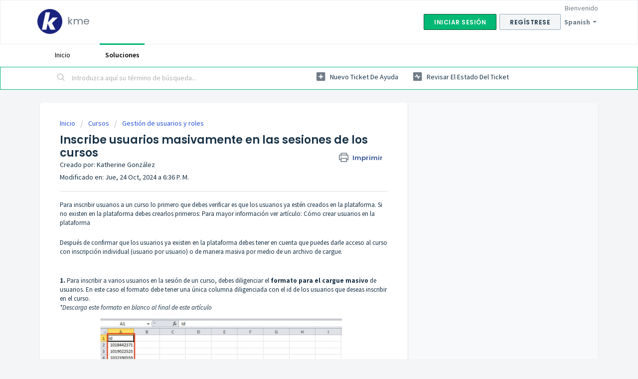

--- FILE ---
content_type: text/html; charset=utf-8
request_url: https://kme360.freshdesk.com/es/support/solutions/articles/60000601329
body_size: 9787
content:
<!DOCTYPE html>
       
        <!--[if lt IE 7]><html class="no-js ie6 dew-dsm-theme " lang="es" dir="ltr" data-date-format="non_us"><![endif]-->       
        <!--[if IE 7]><html class="no-js ie7 dew-dsm-theme " lang="es" dir="ltr" data-date-format="non_us"><![endif]-->       
        <!--[if IE 8]><html class="no-js ie8 dew-dsm-theme " lang="es" dir="ltr" data-date-format="non_us"><![endif]-->       
        <!--[if IE 9]><html class="no-js ie9 dew-dsm-theme " lang="es" dir="ltr" data-date-format="non_us"><![endif]-->       
        <!--[if IE 10]><html class="no-js ie10 dew-dsm-theme " lang="es" dir="ltr" data-date-format="non_us"><![endif]-->       
        <!--[if (gt IE 10)|!(IE)]><!--><html class="no-js  dew-dsm-theme " lang="es" dir="ltr" data-date-format="non_us"><!--<![endif]-->
	<head>
		
		<!-- Title for the page -->
<title> Inscribe usuarios masivamente en las sesiones de los cursos : kme </title>

<!-- Meta information -->

      <meta charset="utf-8" />
      <meta http-equiv="X-UA-Compatible" content="IE=edge,chrome=1" />
      <meta name="description" content= "" />
      <meta name="author" content= "Katherine González" />
       <meta property="og:title" content="Inscribe usuarios masivamente en las sesiones de los cursos" />  <meta property="og:url" content="https://kme360.freshdesk.com/es/support/solutions/articles/60000601329-inscribe-usuarios-masivamente-en-las-sesiones-de-los-cursos" />  <meta property="og:description" content=" Para inscribir usuarios a un curso lo primero que debes verificar es que los usuarios ya estén creados en la plataforma. Si no existen en la plataforma debes crearlos primeros: Para mayor información ver artículo: Cómo crear usuarios en la plataf..." />  <meta property="og:image" content="https://s3.amazonaws.com/cdn.freshdesk.com/data/helpdesk/attachments/production/60001913031/logo/r6e1ivkGmL9E4KgYrMl3EIP0Mq8zhZe8pg.png?X-Amz-Algorithm=AWS4-HMAC-SHA256&amp;amp;X-Amz-Credential=AKIAS6FNSMY2XLZULJPI%2F20260119%2Fus-east-1%2Fs3%2Faws4_request&amp;amp;X-Amz-Date=20260119T112822Z&amp;amp;X-Amz-Expires=604800&amp;amp;X-Amz-SignedHeaders=host&amp;amp;X-Amz-Signature=e879cf4af973e43c979309afc407c23a73c7c92632fe5739c50d16c57a4c8d40" />  <meta property="og:site_name" content="kme" />  <meta property="og:type" content="article" />  <meta property="article:author" content="Katherine González" />  <meta name="twitter:title" content="Inscribe usuarios masivamente en las sesiones de los cursos" />  <meta name="twitter:url" content="https://kme360.freshdesk.com/es/support/solutions/articles/60000601329-inscribe-usuarios-masivamente-en-las-sesiones-de-los-cursos" />  <meta name="twitter:description" content=" Para inscribir usuarios a un curso lo primero que debes verificar es que los usuarios ya estén creados en la plataforma. Si no existen en la plataforma debes crearlos primeros: Para mayor información ver artículo: Cómo crear usuarios en la plataf..." />  <meta name="twitter:image" content="https://s3.amazonaws.com/cdn.freshdesk.com/data/helpdesk/attachments/production/60001913031/logo/r6e1ivkGmL9E4KgYrMl3EIP0Mq8zhZe8pg.png?X-Amz-Algorithm=AWS4-HMAC-SHA256&amp;amp;X-Amz-Credential=AKIAS6FNSMY2XLZULJPI%2F20260119%2Fus-east-1%2Fs3%2Faws4_request&amp;amp;X-Amz-Date=20260119T112822Z&amp;amp;X-Amz-Expires=604800&amp;amp;X-Amz-SignedHeaders=host&amp;amp;X-Amz-Signature=e879cf4af973e43c979309afc407c23a73c7c92632fe5739c50d16c57a4c8d40" />  <meta name="twitter:card" content="summary" />  <link rel="canonical" href="https://kme360.freshdesk.com/es/support/solutions/articles/60000601329-inscribe-usuarios-masivamente-en-las-sesiones-de-los-cursos" />  <link rel='alternate' hreflang="es" href="https://kme360.freshdesk.com/es/support/solutions/articles/60000601329-inscribe-usuarios-masivamente-en-las-sesiones-de-los-cursos"/> 

<!-- Responsive setting -->
<link rel="apple-touch-icon" href="https://s3.amazonaws.com/cdn.freshdesk.com/data/helpdesk/attachments/production/60001913037/fav_icon/pw0FTvvFj8NdKEItJ9BQPhqkX4jguuKjtA.png" />
        <link rel="apple-touch-icon" sizes="72x72" href="https://s3.amazonaws.com/cdn.freshdesk.com/data/helpdesk/attachments/production/60001913037/fav_icon/pw0FTvvFj8NdKEItJ9BQPhqkX4jguuKjtA.png" />
        <link rel="apple-touch-icon" sizes="114x114" href="https://s3.amazonaws.com/cdn.freshdesk.com/data/helpdesk/attachments/production/60001913037/fav_icon/pw0FTvvFj8NdKEItJ9BQPhqkX4jguuKjtA.png" />
        <link rel="apple-touch-icon" sizes="144x144" href="https://s3.amazonaws.com/cdn.freshdesk.com/data/helpdesk/attachments/production/60001913037/fav_icon/pw0FTvvFj8NdKEItJ9BQPhqkX4jguuKjtA.png" />
        <meta name="viewport" content="width=device-width, initial-scale=1.0, maximum-scale=5.0, user-scalable=yes" /> 
		
		<!-- Adding meta tag for CSRF token -->
		<meta name="csrf-param" content="authenticity_token" />
<meta name="csrf-token" content="gLmZo+yymX+li1KZk9KSOqQS1Z1d/kKC6IE8ST5o2Oh9GJmAUhWQsulr7z0vJajEnNJMLZUyxYJpDu527JfTSw==" />
		<!-- End meta tag for CSRF token -->
		
		<!-- Fav icon for portal -->
		<link rel='shortcut icon' href='https://s3.amazonaws.com/cdn.freshdesk.com/data/helpdesk/attachments/production/60001913037/fav_icon/pw0FTvvFj8NdKEItJ9BQPhqkX4jguuKjtA.png' />

		<!-- Base stylesheet -->
 
		<link rel="stylesheet" media="print" href="https://assets7.freshdesk.com/assets/cdn/portal_print-6e04b27f27ab27faab81f917d275d593fa892ce13150854024baaf983b3f4326.css" />
	  		<link rel="stylesheet" media="screen" href="https://assets3.freshdesk.com/assets/cdn/falcon_portal_utils-a58414d6bc8bc6ca4d78f5b3f76522e4970de435e68a5a2fedcda0db58f21600.css" />	

		
		<!-- Theme stylesheet -->

		<link href="/support/theme.css?v=4&amp;d=1655264536" media="screen" rel="stylesheet" type="text/css">

		<!-- Google font url if present -->
		<link href='https://fonts.googleapis.com/css?family=Source+Sans+Pro:regular,italic,600,700,700italic|Poppins:regular,600,700' rel='stylesheet' type='text/css' nonce='Ii8btOG26z9oWem0qzAFfQ=='>

		<!-- Including default portal based script framework at the top -->
		<script src="https://assets1.freshdesk.com/assets/cdn/portal_head_v2-d07ff5985065d4b2f2826fdbbaef7df41eb75e17b915635bf0413a6bc12fd7b7.js"></script>
		<!-- Including syntexhighlighter for portal -->
		<script src="https://assets2.freshdesk.com/assets/cdn/prism-841b9ba9ca7f9e1bc3cdfdd4583524f65913717a3ab77714a45dd2921531a402.js"></script>

		    <!-- Google tag (gtag.js) -->
	<script async src='https://www.googletagmanager.com/gtag/js?id=G-9K9QZ90GHD' nonce="Ii8btOG26z9oWem0qzAFfQ=="></script>
	<script nonce="Ii8btOG26z9oWem0qzAFfQ==">
	  window.dataLayer = window.dataLayer || [];
	  function gtag(){dataLayer.push(arguments);}
	  gtag('js', new Date());
	  gtag('config', 'G-9K9QZ90GHD');
	</script>


		<!-- Access portal settings information via javascript -->
		 <script type="text/javascript">     var portal = {"language":"es","name":"kme","contact_info":"","current_page_name":"article_view","current_tab":"solutions","vault_service":{"url":"https://vault-service.freshworks.com/data","max_try":2,"product_name":"fd"},"current_account_id":1336513,"preferences":{"bg_color":"#f3f5f7","header_color":"#ffffff","help_center_color":"#f3f5f7","footer_color":"#183247","tab_color":"#ffffff","tab_hover_color":"#02b875","btn_background":"#f3f5f7","btn_primary_background":"#02b875","baseFont":"Source Sans Pro","textColor":"#183247","headingsFont":"Poppins","headingsColor":"#183247","linkColor":"#183247","linkColorHover":"#2753d7","inputFocusRingColor":"#02B875","nonResponsive":false,"personalized_articles":true},"image_placeholders":{"spacer":"https://assets2.freshdesk.com/assets/misc/spacer.gif","profile_thumb":"https://assets3.freshdesk.com/assets/misc/profile_blank_thumb-4a7b26415585aebbd79863bd5497100b1ea52bab8df8db7a1aecae4da879fd96.jpg","profile_medium":"https://assets3.freshdesk.com/assets/misc/profile_blank_medium-1dfbfbae68bb67de0258044a99f62e94144f1cc34efeea73e3fb85fe51bc1a2c.jpg"},"falcon_portal_theme":true,"current_object_id":60000601329};     var attachment_size = 20;     var blocked_extensions = "";     var allowed_extensions = "";     var store = { 
        ticket: {},
        portalLaunchParty: {} };    store.portalLaunchParty.ticketFragmentsEnabled = false;    store.pod = "us-east-1";    store.region = "US"; </script> 


			    <script src="https://wchat.freshchat.com/js/widget.js" nonce="Ii8btOG26z9oWem0qzAFfQ=="></script>

	</head>
	<body>
            	
		
		
		
	<header class="banner">
		<div class="banner-wrapper page">
			<div class="banner-title">
				<a href="/es/support/home"class='portal-logo'><span class="portal-img"><i></i>
                    <img src='https://s3.amazonaws.com/cdn.freshdesk.com/data/helpdesk/attachments/production/60001913031/logo/r6e1ivkGmL9E4KgYrMl3EIP0Mq8zhZe8pg.png' alt="Logotipo"
                        onerror="default_image_error(this)" data-type="logo" />
                 </span></a>
				<h1 class="ellipsis heading">kme</h1>
			</div>
			<nav class="banner-nav">
				<div class="banner-language-selector pull-right" data-tabs="tabs"
                data-toggle='tooltip' data-placement="bottom" title=""><ul class="language-options" role="tablist"><li class="dropdown"><h5 class="dropdown-toggle" data-toggle="dropdown"><span>Spanish</span><span class="caret"></span></h5><ul class="dropdown-menu " role="menu" aria-labelledby="dropdownMenu"><li><a class="active" tabindex="-1" href="/es/support/solutions/articles/60000601329-inscribe-usuarios-masivamente-en-las-sesiones-de-los-cursos"><span class='icon-dd-tick-dark'></span>Spanish </a></li><li><a class=" unavailable-language" tabindex="-1" href="/en/support/solutions/articles/60000601329-inscribe-usuarios-masivamente-en-las-sesiones-de-los-cursos">English</a></li></ul></li></ul></div> <div class="welcome">Bienvenido <b></b> </div>  <b><a href="/es/support/login"><b>Iniciar sesión</b></a></b> &nbsp;<b><a href="/es/support/signup"><b>Regístrese</b></a></b>
			</nav>
		</div>
	</header>
	<nav class="page-tabs">
		<div class="page no-padding no-header-tabs">
			
				<a data-toggle-dom="#header-tabs" href="#" data-animated="true" class="mobile-icon-nav-menu show-in-mobile"></a>
				<div class="nav-link" id="header-tabs">
					
						
							<a href="/es/support/home" class="">Inicio</a>
						
					
						
							<a href="/es/support/solutions" class="active">Soluciones</a>
						
					
				</div>
			
		</div>
	</nav>

<!-- Search and page links for the page -->

	<section class="help-center-sc rounded-6">
		<div class="page no-padding">
		<div class="hc-search">
			<div class="hc-search-c">
				<form class="hc-search-form print--remove" autocomplete="off" action="/es/support/search/solutions" id="hc-search-form" data-csrf-ignore="true">
	<div class="hc-search-input">
	<label for="support-search-input" class="hide">Introduzca aquí su término de búsqueda...</label>
		<input placeholder="Introduzca aquí su término de búsqueda..." type="text"
			name="term" class="special" value=""
            rel="page-search" data-max-matches="10" id="support-search-input">
	</div>
	<div class="hc-search-button">
		<button class="btn btn-primary" aria-label="Buscar" type="submit" autocomplete="off">
			<i class="mobile-icon-search hide-tablet"></i>
			<span class="hide-in-mobile">
				Buscar
			</span>
		</button>
	</div>
</form>
			</div>
		</div>
		<div class="hc-nav ">
			 <nav>   <div>
              <a href="/es/support/tickets/new" class="mobile-icon-nav-newticket new-ticket ellipsis" title="Nuevo ticket de ayuda">
                <span> Nuevo ticket de ayuda </span>
              </a>
            </div>   <div>
              <a href="/es/support/tickets" class="mobile-icon-nav-status check-status ellipsis" title="Revisar el estado del ticket">
                <span>Revisar el estado del ticket</span>
              </a>
            </div>  </nav>
		</div>
		</div>
	</section>



<div class="page">
	
	
	<!-- Search and page links for the page -->
	

	<!-- Notification Messages -->
	 <div class="alert alert-with-close notice hide" id="noticeajax"></div> 

	
	<div class="c-wrapper">		
		<section class="main content rounded-6 min-height-on-desktop fc-article-show" id="article-show-60000601329">
	<div class="breadcrumb">
		<a href="/es/support/solutions"> Inicio </a>
		<a href="/es/support/solutions/60000320032">Cursos</a>
		<a href="/es/support/solutions/folders/60000472438">Gestión de usuarios y roles</a>
	</div>
	<b class="page-stamp page-stamp-article">
		<b class="icon-page-article"></b>
	</b>

	<h2 class="heading">Inscribe usuarios masivamente en las sesiones de los cursos
	 	<a href="#"
            class="solution-print--icon print--remove"
 			title="Imprimir este articulo"
 			arial-role="link"
 			arial-label="Imprimir este articulo"
			id="print-article"
 		>
			<span class="icon-print"></span>
			<span class="text-print">Imprimir</span>
 		</a>
	</h2>
	
	<div> Creado por: Katherine González </div> 
	
	<p>Modificado en: Jue, 24 Oct, 2024 a  6:36 P. M.</p>
	<hr />
	

	<article class="article-body" id="article-body" rel="image-enlarge">
		<div class="task-options">Para inscribir usuarios a un curso lo primero que debes verificar es que los usuarios ya estén creados en la plataforma. Si no existen en la plataforma debes crearlos primeros: Para mayor información ver artículo: <a href="https://mykme.zendesk.com/hc/es/articles/360000923412" rel="noopener" target="_blank">Cómo crear usuarios en la plataforma</a></div><p><br></p><div class="tagHolder" data-bind="css:{'tag-holder--can-add-tags': canAddTags}">Después de confirmar que los usuarios ya existen en la plataforma debes tener en cuenta que puedes darle acceso al curso con inscripción individual (usuario por usuario) o de manera masiva por medio de un archivo de cargue.</div><p><br></p><div class="row-rightElements"><br></div><div class="row-rightElements" dir="ltr"><strong><span class="wysiwyg-font-size-large">1.&nbsp;</span></strong>Para inscribir a varios usuarios en la sesión de un curso, debes diligenciar el <strong>formato para el cargue masivo</strong> de usuarios. En este caso el formato debe tener una única columna diligenciada con el id de los usuarios que deseas inscribir en el curso. <br><em dir="ltr">*Descarga este formato en blanco al final de este artículo</em><br><div class="tagHolder wysiwyg-text-align-center" data-bind="css:{'tag-holder--can-add-tags': canAddTags}" style="text-align: center;"><img src="https://s3.amazonaws.com/cdn.freshdesk.com/data/helpdesk/attachments/production/60003326113/original/I2KjwwK4_2Vtne7FtkhhIBw6Lo1dqcH7yA.png?1584391193" width="641" height="303" class="fr-fic fr-dii" data-id="60003326113"></div><div class="tagHolder" data-bind="css:{'tag-holder--can-add-tags': canAddTags}"><br><strong>Ten en cuenta:</strong><br>El archivo lo debes guardar en formato .csv separado por comas. Si usas computador MAC, el formato en el que debes guardar el archivo para cargarlo se llama: Valores separador por comas Windows (.csv)</div><div class="tagHolder" data-bind="css:{'tag-holder--can-add-tags': canAddTags}">&nbsp;</div><div class="tagHolder" data-bind="css:{'tag-holder--can-add-tags': canAddTags}"><br><strong><span class="wysiwyg-font-size-large">2.&nbsp;</span></strong>Después de tener el formato diligenciado, debes hacer clic en el botón <strong>Matrícula usando archivo</strong>.&nbsp;</div><div class="tagHolder wysiwyg-text-align-center" data-bind="css:{'tag-holder--can-add-tags': canAddTags}" style="text-align: center;"><img src="https://s3.amazonaws.com/cdn.freshdesk.com/data/helpdesk/attachments/production/60003326117/original/qIcuU4ZoqhTkbH4-6rXq7y9UBlTHmoAjtw.png?1584391213" width="630" class="fr-fic fr-dii fr-bordered" data-id="60003326117" style="width: 560px; height: 223.997px;"></div><div class="tagHolder" data-bind="css:{'tag-holder--can-add-tags': canAddTags}">&nbsp;</div><div class="tagHolder" data-bind="css:{'tag-holder--can-add-tags': canAddTags}"><br><strong><span class="wysiwyg-font-size-large">3.&nbsp;</span></strong>Busca el archivo en tu computador a través de la opción <strong>Examinar</strong>, selecciónalo. Recuerda que si seleccionar la opción Enviar mensaje rápido, los usuarios recibirán una notificación con la información de su inscripción. Esta notificación la debes configurar previamente en la opción Configurar notificación. Para mayor información sobre este último punto, puedes consultar <a href="https://kme360.freshdesk.com/es/support/solutions/articles/60000601333">Cómo enviar notificación de bienvenida a los usuarios de un curso</a>.&nbsp;</div><p>Para finalizar el cargue de los usuarios, puedes guardar haciendo clic en el botón <strong>Enviar.&nbsp;</strong></p><p><br></p><div class="tagHolder wysiwyg-text-align-center" data-bind="css:{'tag-holder--can-add-tags': canAddTags}" style="text-align: center;"><img src="https://s3.amazonaws.com/cdn.freshdesk.com/data/helpdesk/attachments/production/60003326126/original/EI43rA_y-ww9Q9gULtdu0n5r-c001814HQ.png?1584391231" width="570" height="265" class="fr-fic fr-dii fr-bordered" data-id="60003326126"></div><p><br></p><div class="tagHolder" data-bind="css:{'tag-holder--can-add-tags': canAddTags}">&nbsp;Cuando cargue el archivo para la carga masiva de usuarios, la plataforma va a validar que sea un archivo CSV&nbsp;</div><p><img src="https://s3.amazonaws.com/cdn.freshdesk.com/data/helpdesk/attachments/production/60022936974/original/fixPhG4FbOY7fpgPwhbqmmgSyhuAzWW6dw.png?1612281919" style="width: auto;" class="fr-dib fr-shadow fr-bordered" data-attachment="[object Object]" data-id="60022936974"></p><p><br></p><p><br></p><div class="tagHolder" data-bind="css:{'tag-holder--can-add-tags': canAddTags}">Adicionalmente te compartimos el siguiente video en donde se muestra cómo inscribir los usuarios masivamente en la sesión de un curso:</div><p><br></p><p class="wysiwyg-text-align-center" style="text-align: center;"><span class="fr-video fr-fvc fr-dvb fr-draggable"><iframe width="640" height="360" src="https://www.youtube.com/embed/RqKjlWqCNo0?&amp;wmode=opaque" frameborder="0" allowfullscreen="" class="fr-draggable" sandbox="allow-scripts allow-forms allow-same-origin allow-presentation"></iframe></span></p><p class="wysiwyg-text-align-center" style="text-align: center;"><br></p>Te puede interesar también: <a href="https://kme360.freshdesk.com/a/solutions/articles/60000601216?portalId=60000044227" rel="noopener noreferrer" target="_blank">Diferencia entre "crear usuarios en plataforma" e "inscribir usuarios en curso"</a> y <a href="https://kme360.freshdesk.com/es/support/solutions/articles/60000601363">Inscribe usuarios de manera individual en las sesiones de los cursos</a><div class="tagHolder" data-bind="css:{'tag-holder--can-add-tags': canAddTags}">Para conocer mas acerca las formas otras formas en que un usuario puede registrarse a un curso te recomendamos el artículo: <a href="https://kme360.freshdesk.com/a/solutions/articles/60000601217?portalId=60000044227" rel="noopener noreferrer" target="_blank">Los tipos de matrícula en el curso</a></div><div class="tagHolder" data-bind="css:{'tag-holder--can-add-tags': canAddTags}">&nbsp;</div><div class="tagHolder" data-bind="css:{'tag-holder--can-add-tags': canAddTags}">Recuerda dejarnos tus<em>&nbsp;</em>comentarios, nos encantará leerte!&nbsp;</div></div>
	</article>

	<hr />	
		<div class="cs-g-c attachments" id="article-60000601329-attachments"><div class="attachment"><div class="attachment-type"><span class="file-type"> csv </span> </div><div class="attach_content"><div class="ellipsis"><a href="/helpdesk/attachments/60124996274" class="filename" target="_blank" data-toggle='tooltip' title='Cargue_usuarios-copia.csv'
                >Cargue_usuar... </a></div><div>(1.04 KB) </div></div></div></div>

		<div id="article-author">  <div class="user-pic-thumb image-lazy-load "> <div class="thumb avatar-text circle text-center bg-6"> K  </div> </div> <span class="muted">Katherine is the author of this solution article.</span></div><p class="article-vote" id="voting-container" 
											data-user-id="" 
											data-article-id="60000601329"
											data-language="es">
										¿Ha sido útil esta respuesta?<span data-href="/es/support/solutions/articles/60000601329/thumbs_up" class="vote-up a-link" id="article_thumbs_up" 
									data-remote="true" data-method="put" data-update="#voting-container" 
									data-user-id=""
									data-article-id="60000601329"
									data-language="es"
									data-update-with-message="Nos alegra haberte sido de ayuda. Gracias por tu comentario.">
								Sí</span><span class="vote-down-container"><span data-href="/es/support/solutions/articles/60000601329/thumbs_down" class="vote-down a-link" id="article_thumbs_down" 
									data-remote="true" data-method="put" data-update="#vote-feedback-form" 
									data-user-id=""
									data-article-id="60000601329"
									data-language="es"
									data-hide-dom="#voting-container" data-show-dom="#vote-feedback-container">
								No</span></span></p><a class="hide a-link" id="vote-feedback-form-link" data-hide-dom="#vote-feedback-form-link" data-show-dom="#vote-feedback-container">Enviar comentario</a><div id="vote-feedback-container"class="hide vote-feedback">	<div class="lead">Lamentamos no haber sido de ayuda. Ayúdenos a mejorar este artículo dejándonos sus comentarios.</div>	<div id="vote-feedback-form">		<div class="sloading loading-small loading-block"></div>	</div></div>
		
</section>
<section class="sidebar content rounded-6 fc-related-articles">
	<div id="related_articles"><div class="cs-g-c"><section class="article-list"><h3 class="list-lead">Artículos Relacionados</h3><ul rel="remote" 
			data-remote-url="/es/support/search/articles/60000601329/related_articles?container=related_articles&limit=10" 
			id="related-article-list"></ul></section></div></div>
</section>

<script nonce="Ii8btOG26z9oWem0qzAFfQ==">
	['click', 'keypress'].forEach(function eventsCallback(event) {
		document.getElementById('print-article').addEventListener(event, function (e) {
			if (event === 'keypress' && e.key !== 'Enter') return;
			e.preventDefault();
			print();
		});
	});
</script>

	</div>
	

	

</div>

	<footer class="footer rounded-6">
		<nav class="footer-links page no-padding">
			
					
						<a href="/es/support/home" class="">Inicio</a>
					
						<a href="/es/support/solutions" class="active">Soluciones</a>
					
			
			
			  <a href="#portal-cookie-info" rel="freshdialog" data-lazy-load="true" class="cookie-link"
        data-width="450px" title="Por qué nos gustan las Cookies" data-template-footer="">
        Política de Cookies
      </a> <div id="portal-cookie-info" class="hide"><textarea>
        <p>Utilizamos cookies para tratar de darle una mejor experiencia en Freshdesk. </p>
        <p>Si desea saber más sobre el tipo de cookies que utilizamos y sobre la forma y los motivos por los que las usamos, lea nuestra <a href="https://www.freshworks.com/privacy/" target="_blank" rel="nofollow">Política de privacidad</a>. Si no le gustan las cookies, o está a dieta, también puede desactivarlas por completo. Solo tenga en cuenta que en Freshdesk nos encantan las cookies (sobre todo las de virutas de chocolate), y que algunos apartados de Freshdesk podrían no funcionar correctamente si las desactiva.</p>
        <p>También daremos por supuesto que estás de acuerdo con la manera en que usamos las cookies y las acepta, como se describe en nuestra <a href="https://www.freshworks.com/privacy/" target="_blank" rel="nofollow">Política de privacidad</a>, a menos que decidas desactivarlas por completo a través de su navegador. </p>
      </textarea></div> 
		</nav>
	</footer>
	  <div class="copyright">
        <a href=https://freshdesk.es/?utm_source=portal&utm_medium=reflink&utm_campaign=portal_reflink target="_blank" rel="nofollow"> Software de Help Desk </a>
        de Freshdesk
      </div> 




			<script src="https://assets1.freshdesk.com/assets/cdn/portal_bottom-0fe88ce7f44d512c644a48fda3390ae66247caeea647e04d017015099f25db87.js"></script>

		<script src="https://assets7.freshdesk.com/assets/cdn/redactor-642f8cbfacb4c2762350a557838bbfaadec878d0d24e9a0d8dfe90b2533f0e5d.js"></script> 
		<script src="https://assets1.freshdesk.com/assets/cdn/lang/es-d349c1e52dafdfd7c8ce21f8f34014d9646bc6b4e4f452452ea007567fd43eef.js"></script>
		<!-- for i18n-js translations -->
  		<script src="https://assets1.freshdesk.com/assets/cdn/i18n/portal/es-4d1029ab772e33a42b6b6d5ed046cbaf9b983dd0ed95b67135bf52770097a7af.js"></script>
		<!-- Including default portal based script at the bottom -->
		<script nonce="Ii8btOG26z9oWem0qzAFfQ==">
//<![CDATA[
	
	jQuery(document).ready(function() {
					
		// Setting the locale for moment js
		moment.lang('es');

		var validation_meassages = {"two_decimal_place_warning":"Value cannot have more than 2 decimal digits","select_atleast_one":"Seleccione al menos una opción.","required":"Este campo es obligatorio.","remote":"Por favor agrega este campo","email":"Por favor ingresa un email valido","url":"Ingrese una direccion valida","date":"ingrese una fecha valida","dateISO":"Ingrese una fecha valida (ISO)","number":"Ingrese un numero valido","digits":"Ingrese solo Digitos","creditcard":"Ingrese numero de targeta de credito","equalTo":"Ingrese el mismo valor nuevamente","integration_no_match":"no hay datos que coincidan...","ember_method_name_reserved":"Este nombre está reservado y no puede utilizarse. Por favor, elija otro nombre."}	

		jQuery.extend(jQuery.validator.messages, validation_meassages );


		jQuery(".call_duration").each(function () {
			var format,time;
			if (jQuery(this).data("time") === undefined) { return; }
			if(jQuery(this).hasClass('freshcaller')){ return; }
			time = jQuery(this).data("time");
			if (time>=3600) {
			 format = "hh:mm:ss";
			} else {
				format = "mm:ss";
			}
			jQuery(this).html(time.toTime(format));
		});
	});

	// Shortcuts variables
	var Shortcuts = {"global":{"help":"?","save":"mod+return","cancel":"esc","search":"/","status_dialog":"mod+alt+return","save_cuctomization":"mod+shift+s"},"app_nav":{"dashboard":"g d","tickets":"g t","social":"g e","solutions":"g s","forums":"g f","customers":"g c","reports":"g r","admin":"g a","ticket_new":"g n","compose_email":"g m"},"pagination":{"previous":"alt+left","next":"alt+right","alt_previous":"j","alt_next":"k"},"ticket_list":{"ticket_show":"return","select":"x","select_all":"shift+x","search_view":"v","show_description":"space","unwatch":"w","delete":"#","pickup":"@","spam":"!","close":"~","silent_close":"alt+shift+`","undo":"z","reply":"r","forward":"f","add_note":"n","scenario":"s"},"ticket_detail":{"toggle_watcher":"w","reply":"r","forward":"f","add_note":"n","close":"~","silent_close":"alt+shift+`","add_time":"m","spam":"!","delete":"#","show_activities_toggle":"}","properties":"p","expand":"]","undo":"z","select_watcher":"shift+w","go_to_next":["j","down"],"go_to_previous":["k","up"],"scenario":"s","pickup":"@","collaboration":"d"},"social_stream":{"search":"s","go_to_next":["j","down"],"go_to_previous":["k","up"],"open_stream":["space","return"],"close":"esc","reply":"r","retweet":"shift+r"},"portal_customizations":{"preview":"mod+shift+p"},"discussions":{"toggle_following":"w","add_follower":"shift+w","reply_topic":"r"}};
	
	// Date formats
	var DATE_FORMATS = {"non_us":{"moment_date_with_week":"ddd, D MMM, YYYY","datepicker":"d M, yy","datepicker_escaped":"d M yy","datepicker_full_date":"D, d M, yy","mediumDate":"d MMM, yyyy"},"us":{"moment_date_with_week":"ddd, MMM D, YYYY","datepicker":"M d, yy","datepicker_escaped":"M d yy","datepicker_full_date":"D, M d, yy","mediumDate":"MMM d, yyyy"}};

	var lang = { 
		loadingText: "Por favor espera...",
		viewAllTickets: "View all tickets"
	};


//]]>
</script> 

		

		<img src='/es/support/solutions/articles/60000601329-inscribe-usuarios-masivamente-en-las-sesiones-de-los-cursos/hit' alt='Número de visualizaciones del artículo' aria-hidden='true'/>
		<script type="text/javascript">
     		I18n.defaultLocale = "en";
     		I18n.locale = "es";
		</script>
			  <script nonce="Ii8btOG26z9oWem0qzAFfQ==">
//<![CDATA[

    jQuery(document).ready(function() {
      window.fcWidget.init({
        token: "d715afe9-d1ca-4aa4-bb3d-06c32dd0c5c2",
        host: "https://wchat.freshchat.com",
        cspNonce: "Ii8btOG26z9oWem0qzAFfQ==",
      });    
    });

//]]>
</script>
    	


		<!-- Include dynamic input field script for signup and profile pages (Mint theme) -->

	</body>
</html>
